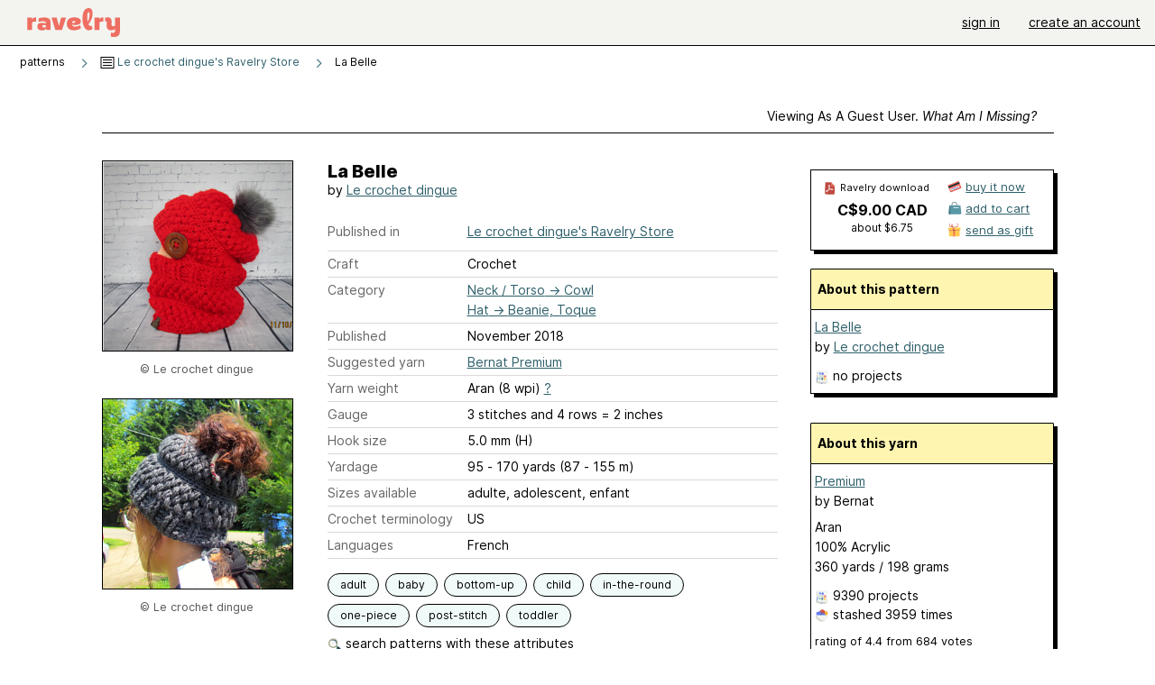

--- FILE ---
content_type: text/html; charset=utf-8
request_url: https://www.ravelry.com/patterns/library/la-belle-5
body_size: 7898
content:
<!DOCTYPE html>
<html class="with_scroll_padding" data-large-font="0" lang="en" xml:lang="en" xmlns="http://www.w3.org/1999/xhtml">
<head>
<title>Ravelry: La Belle pattern by Le crochet dingue</title>
<meta content="text/html; charset=utf-8" http-equiv="Content-Type" />
<meta content="UQqsv/lw6i2OC+QHl5lvA6CQdNRo/VIocCsV52iEZwQ=" id="authenticity-token" name="authenticity-token" />
<meta content="origin-when-crossorigin" name="referrer" />
<meta content="noodp" name="robots" />
<meta content="&#x000A;Un ensemble parfait pour l’automne ou le printemps. Classique, il s’accordera avec tous vos manteaux, peu importe le style. La Belle tient la tête et le cou juste assez au chaud, sans être aussi chaud qu’un ensemble conçu pour l’hiver. Pour ceux qui ont toujours chaud à la tête, cet ensemble est parfait !" name="Description" />
<meta content="Ravelry" name="application-name" />
<meta content="Ravelry" name="apple-mobile-web-app-title" />
<link rel="manifest" href="/manifest.webmanifest?v=20231002">
<link href="https://style-cdn.ravelrycache.com/stylesheets/ravelry_legacy_v1_2_2511201357.css" rel="Stylesheet" type="text/css" />
<link href="https://style-cdn.ravelrycache.com/stylesheets/ravelry_components_v1_2_2511201817.css" rel="Stylesheet" type="text/css" />


<script src="https://style-cdn.ravelrycache.com/javascripts/base11_2406161035.js" type="text/javascript"></script>
<script src="https://style-cdn.ravelrycache.com/javascripts/ravelry_2512040932.js" type="text/javascript"></script>





<link rel="apple-touch-icon" sizes="57x57" href="/images/assets/favicons/apple-touch-icon-57x57.png?v=2">
<link rel="apple-touch-icon" sizes="60x60" href="/images/assets/favicons/apple-touch-icon-60x60.png?v=2">
<link rel="apple-touch-icon" sizes="72x72" href="/images/assets/favicons/apple-touch-icon-72x72.png?v=2">
<link rel="apple-touch-icon" sizes="76x76" href="/images/assets/favicons/apple-touch-icon-76x76.png?v=2">
<link rel="apple-touch-icon" sizes="114x114" href="/images/assets/favicons/apple-touch-icon-114x114.png?v=2">
<link rel="apple-touch-icon" sizes="120x120" href="/images/assets/favicons/apple-touch-icon-120x120.png?v=2">
<link rel="apple-touch-icon" sizes="144x144" href="/images/assets/favicons/apple-touch-icon-144x144.png?v=2">
<link rel="apple-touch-icon" sizes="152x152" href="/images/assets/favicons/apple-touch-icon-152x152.png?v=2">
<link rel="apple-touch-icon" sizes="180x180" href="/images/assets/favicons/apple-touch-icon-180x180.png?v=2">
<link rel="icon" type="image/png" href="/images/assets/favicons/android-chrome-192x192.png?v=2" sizes="192x192">
<link rel="icon" type="image/png" href="/images/assets/favicons/favicon-16x16.png?v=2" sizes="16x16">
<link rel="icon" type="image/png" href="/images/assets/favicons/favicon-32x32.png?v=2" sizes="32x32">
<link rel="icon" type="image/png" href="/images/assets/favicons/favicon-96x96.png?v=2" sizes="96x96">
<meta name="msapplication-TileImage" content="/images/assets/favicons/mstile-144x144.png?v=2">
<meta content="@ravelry" name="twitter:site">
<meta content="summary_large_image" name="twitter:card">
<meta content="La Belle pattern by Le crochet dingue" name="twitter:title">
<meta content="
Un ensemble parfait pour l’automne ou le printemps. Classique, il s’accordera avec tous vos manteaux, peu importe le style. La Belle tient la tête et le cou juste assez au chaud, sans être aussi chaud qu’un ensemble conçu pour l’hiver. Pour ceux qui ont toujours chaud à la tête, cet ensemble est parfait !
" name="twitter:description">
<meta content="https://images4-a.ravelrycache.com/uploads/lecrochetdingue/561360752/Ensemble_La_Belle_medium2.png" name="twitter:image:src">
<meta content="https://images4-a.ravelrycache.com/uploads/lecrochetdingue/561360752/Ensemble_La_Belle_medium2.png" name="twitter:image">
<meta content="product" property="og:type">
<meta content="9.00" property="og:price:amount">
<meta content="CAD" property="og:price:currency">
<meta content="Ravelry" property="og:site_name">
<meta content="La Belle pattern by Le crochet dingue" property="og:title">
<meta content="
Un ensemble parfait pour l’automne ou le printemps. Classique, il s’accordera avec tous vos manteaux, peu importe le style. La Belle tient la tête et le cou juste assez au chaud, sans être aussi chaud qu’un ensemble conçu pour l’hiver. Pour ceux qui ont toujours chaud à la tête, cet ensemble est parfait !
" property="og:description">
<meta content="https://images4-g.ravelrycache.com/uploads/lecrochetdingue/561360752/Ensemble_La_Belle_small2.png#webp" property="og:image">
<meta content="1713793312" property="og:updated_time">
<script type="application/ld+json">{"@context":"https://schema.org/","@type":"Product","name":"La Belle","image":["https://images4-g.ravelrycache.com/uploads/lecrochetdingue/561360752/Ensemble_La_Belle_medium.png"],"description":"\nUn ensemble parfait pour l’automne ou le printemps. Classique, il s’accordera avec tous vos manteaux, peu importe le style. La Belle tient la tête et le cou juste assez au chaud, sans être aussi chaud qu’un ensemble conçu pour l’hiver. Pour ceux qui ont toujours chaud à la tête, cet ensemble est parfait !\n","sku":"Lcd-876932","brand":{"@type":"Brand","name":"Le crochet dingue"},"offers":{"@type":"Offer","url":"https://www.ravelry.com/patterns/la-belle-5","priceCurrency":"CAD","price":"9.00","fileFormat":"application/pdf","itemCondition":"https://schema.org/NewCondition","availability":"https://schema.org/OnlineOnly","hasMerchantReturnPolicy":{"@type":"MerchantReturnPolicy","applicableCountry":"US","returnPolicyCategory":"https://schema.org/MerchantReturnNotPermitted"}}}</script>
<link rel="search" type="application/opensearchdescription+xml" title="Ravelry" href="http://www.ravelry.com/search.xml">
<script async defer data-domain="ravelry.com" src="https://plausible.io/js/plausible.js"></script>
</head>
<body class="patterns patterns_show show_action  with_responsive with_subnavigation with_subnavigation--all   wide_core_item_page normal with_frontend_v1_2 with_navigation_v2 with_typeface_default theme_automatic theme_merino theme_light_merino">
<div id="page">
<div data-autohide-nav-touch="1" data-autohide-nav="0" data-disable-auto-emoji="0" data-disable-facebook="0" data-disable-forums-menu="0" data-disable-magic-mentions="0" data-disable-quick-magic-links="0" data-flair-week="0" data-light-theme="merino" data-photos-add-to-tail="0" data-photos-auto-edit="0" data-stop-gifs="0" data-theme-disable-switching="0" data-theme="merino" id="user_preference_data" style="display: none"></div>
<div id="page_header">
<div class="navigation_v2" id="navigation_v2" role="navigation">
<span class="navigation_v2__pillarbox navigation_v2__pillarbox--first"></span>
<a class="navigation_v2__logo rsp_hidden" href="/">
<img alt="Ravelry Logo" class="navigation_v2__logo__secondary navigation_v2__logo__secondary--guest rsp_hidden" id="navigation_logo_secondary" src="https://style-cdn.ravelrycache.com/images/assets/logos/secondary.svg" style="display: none;" />
<img alt="Ravelry Logo" class="navigation_v2__logo__text" id="navigation_logo_text" src="https://style-cdn.ravelrycache.com/images/assets/logos/primary.svg" />
</a>
<a href="/" class="rsp_only navigation_v2__tab navigation_v2__tab--active">ravelry</a>
<a class="navigation_v2__tab registered_preview" href="#" style="display: none;">patterns</a>
<a class="navigation_v2__tab registered_preview" href="#" style="display: none;">yarns</a>
<a class="navigation_v2__tab registered_preview" href="#" style="display: none;">people</a>
<a class="navigation_v2__tab registered_preview" href="#" style="display: none;">groups</a>
<span class="navigation_v2__spacer navigation_v2__spacer--guestlogin"></span>
<a class="navigation_v2__tab registered_preview" href="#" style="display: none;">forums</a>
<a class="navigation_v2__tab registered_preview" href="#" style="display: none;">my notebook</a>
<a class="rsp_only navigation_v2__tab navigation_v2__tab--guestlogin" href="/" title="Ravelry">
<img alt="" src="https://style-cdn.ravelrycache.com/images/assets/logos/primary.svg" />
</a>
<div class="navigation_v2__tab navigation_v2__tab--guestlogin">
<a href="/account/login?return_to=/patterns/library/la-belle-5">sign in</a>
</div>
<div class="navigation_v2__tab navigation_v2__tab--guestlogin">
<a href="/invitations">create an account</a>
</div>
<span class="rsp_only navigation_v2__spacer navigation_v2__spacer--guestlogin"></span>
<span class="navigation_v2__pillarbox navigation_v2__pillarbox--last"></span>
</div>
</div>
<div id="searchlight_window">
<div class="searchlight_dialog">
<div class="searchlight_dialog__search">
<form autocomplete="off" class="fancy_form searchlight_dialog__form" onsubmit="R.searchlight.search(); return false;">
<input autocomplete="off" class="searchlight_dialog__search_box" id="searchlight_dialog_input" placeholder="search by name: patterns, yarns, people..." type="text" />
<img alt="" aria-hidden="true" class="searchlight_dialog__progress icon_16 o-icon--loading_tiny_alternate o-icon o-icon--xs" id="searchlight_dialog_progress" src="https://style-cdn.ravelrycache.com/images/assets/icons/ui/tiny-loader.svg?v=34" style="display: none;" />
</form>
<div class="searchlight_dialog__results" id="searchlight_dialog_results"></div>
<div class="searchlight_dialog__advanced_links" id="searchlight_dialog_links">
<div style="padding-bottom: 1em;">
advanced search
</div>
<ul class="searchlight_dialog__advanced_links__list">
<li><a href="/patterns/search#query=" class="searchlight_dialog__advanced_links__link" id="searchlight_patterns_advanced">patterns</a></li>
<li><a href="/projects/search#query=" class="searchlight_dialog__advanced_links__link">projects</a></li>
<li><a href="/designers/search#query=" class="searchlight_dialog__advanced_links__link">designers</a></li>
<li><a href="/sources/search#query=" class="searchlight_dialog__advanced_links__link">sources</a></li>
</ul>
<ul class="searchlight_dialog__advanced_links__list">
<li><a href="/yarns/search#query=" class="searchlight_dialog__advanced_links__link">yarns</a></li>
<li><a href="/stash/search#query=" class="searchlight_dialog__advanced_links__link">stashes</a></li>
<li><a href="/shops/search#query=" class="searchlight_dialog__advanced_links__link">yarn shops</a></li>
<li><a href="/yarns/brands/search#query=" class="searchlight_dialog__advanced_links__link">brands</a></li>
<li><a href="/fiber/stash/search#query=" class="searchlight_dialog__advanced_links__link">fiber</a></li>
</ul>
<ul class="searchlight_dialog__advanced_links__list">
<li><a href="/people/search#query=" class="searchlight_dialog__advanced_links__link">people</a></li>
<li><a href="/groups/search#alive=yes&amp;query=" class="searchlight_dialog__advanced_links__link">groups</a></li>
<li><a href="/discuss/search#query=&amp;view=posts" class="searchlight_dialog__advanced_links__link">forum posts</a></li>
<li><a href="/discuss/search#query=&amp;view=topics" class="searchlight_dialog__advanced_links__link">topics</a></li>
<li><a href="/events/search#query=" class="searchlight_dialog__advanced_links__link">events</a></li>
</ul>
<div style="clear:both;" class="c_d"></div>

</div>
</div>
<div class="searchlight_dialog__recently_viewed" id="searchlight_dialog_recently_viewed"></div>
<div class="searchlight_dialog__saved_searches" id="searchlight_dialog_saved_searches"></div>
<div style="clear:both;" class="c_d"></div>
</div>

</div>
<div id="content" role="main">
<div id="main"></div>
<div class="page_title">
La Belle
<span class="page_title__subtitle">
by <a href="https://www.ravelry.com/designers/le-crochet-dingue">Le crochet dingue</a>
</span>
</div>
<div class="rsp_only" id="mobile_tool_buttons" style="display: none"></div>
<div class="heading patterns_heading rsp_hidden">
<h2 class="breadcrumbs  breadcrumbs--subnavigation"><span class="navigation_v2__pillarbox navigation_v2__pillarbox--first"></span><span class="breadcrumbs__crumbs"><span class="breadcrumbs__crumb"><strong><span class="r_link_to ">patterns</span></strong></span> <span class="breadcrumb_divider breadcrumbs__divider">></span> <span class="breadcrumbs__crumb"><span class="breadcrumbs__crumb__menu" data-menu-content-url="https://www.ravelry.com/patterns/library/la-belle-5/navigation_sources"><a href="https://www.ravelry.com/patterns/sources/le-crochet-dingues-ravelry-store"><img alt="" class="breadcrumbs__indicator subnavigation_only" src="https://style-cdn.ravelrycache.com/images/breadcrumb-menu-indicator.png" srcset="https://style-cdn.ravelrycache.com/images/breadcrumb-menu-indicator.png 1x, https://style-cdn.ravelrycache.com/images/breadcrumb-menu-indicator-2x.png 2x" /> Le crochet dingue's Ravelry Store</a><div class="breadcrumbs__menu " style="position: absolute; display: none;"><ul aria-haspopup="true" class="navigation_v2__menu"></ul></div></span></span> <span class="breadcrumb_divider breadcrumbs__divider">></span> <span class="breadcrumbs__crumb breadcrumbs__crumb--active">La Belle</span></span> <span class="breadcrumbs__tools"></span><span class="navigation_v2__pillarbox navigation_v2__pillarbox--last"></span></h2></div>
<div class="core_item_container editor tab_bar_container tab_bar_container--guest tab_bar_container--with_button_box tab_bar_container--with_hero">
<div class="tabs tabs--subnavigation tabs--tab_builder tab_bar_responsive tabs--subnavigation_overflowable tabs--with_page_type tabs--tabset_pattern tab_bar_responsive--with_counts tab_bar_responsive--with_border tab_bar_responsive--with_ellipsis_menu patterns_tabs" data-tabset-id="pattern" id="tabset"><div class="tabs__shim"></div><div class="tabs__sections tabs__sections--subnavigation"><ul class="rsp_hidden tabs__sections__page_type"><li><img alt="" aria-hidden="true" class="icon_16 o-icon--patterns o-icon o-icon--xs" src="https://style-cdn.ravelrycache.com/images/assets/icons/patterns.svg?v=34" /> Pattern</li></ul><ul class="rsp_hidden tabs__sections__default"><li class="tab_bar_container__guest_link"><span class="static_tab" id="guest_tab"><a href="#" onclick="R.patterns.previewRegisteredFeatures(); return false;">Viewing as a guest user. <span>What am I missing?</span><div class="c-navigation_indicator"><div class="c-navigation_indicator__snake"></div></div></a></span></li> <li aria-current="page" id="current"><span class="static_tab" id="show_tab"><a href="https://www.ravelry.com/patterns/library/la-belle-5">details<div class="c-navigation_indicator"><div class="c-navigation_indicator__snake"></div></div></a></span></li> <li class="tab_bar_responsive__overflow"><span class="static_tab" id="yarns_tab"><a href="https://www.ravelry.com/patterns/library/la-belle-5/yarns">yarn ideas<div class="c-navigation_indicator"><div class="c-navigation_indicator__snake"></div></div></a></span></li> <li><span class="static_tab" id="people_tab"><a href="https://www.ravelry.com/patterns/library/la-belle-5/people"> projects<div class="c-navigation_indicator"><div class="c-navigation_indicator__snake"></div></div></a></span></li> <li class="tab_bar_responsive__overflow--auto"><span class="static_tab" id="comments_tab"><a href="https://www.ravelry.com/patterns/library/la-belle-5/comments"> comments<div class="c-navigation_indicator"><div class="c-navigation_indicator__snake"></div></div></a></span></li> <li class="tab_bar_responsive__overflow rsp_only"><span class="static_tab" id="editors_tab"><a href="https://www.ravelry.com/patterns/library/la-belle-5/editors"> editing<div class="c-navigation_indicator"><div class="c-navigation_indicator__snake"></div></div></a></span></li> <li><span class="static_tab" id="ellipsis_tab"><a class="rsp_hidden" href="#" onclick="R.quicknav.open('https://www.ravelry.com/patterns/library/la-belle-5/navigation_quicknav'); return false;" title="More..."><img alt="More options" class="icon_16 o-icon--more_menu_horizontal o-icon o-icon--xs" id="navigation_selector_876932" src="https://style-cdn.ravelrycache.com/images/assets/icons/more-horizontal-on-light.svg?v=34" title="More options" /><div class="c-navigation_indicator"><div class="c-navigation_indicator__snake"></div></div></a></span></li></ul><a class="tabs__overflow_indicator subnavigation_only"><img alt="Expand" class="icon_16 o-icon--tabs_expand o-icon o-icon--xs" src="https://style-cdn.ravelrycache.com/images/assets/icons/arrow-double-chevron-right.svg?v=34" /></a><ul class="tabs__sections__priority rsp_hidden"><li aria-current="page" id="current"><span class="static_tab" id="show_tab"><a href="https://www.ravelry.com/patterns/library/la-belle-5">details<div class="c-navigation_indicator"><div class="c-navigation_indicator__snake"></div></div></a></span></li></ul></div><div class="tabs__shim"></div><ul class="tabs__legacy"><li class="tab_bar_container__guest_link"><span class="static_tab" id="guest_tab"><a href="#" onclick="R.patterns.previewRegisteredFeatures(); return false;">Viewing as a guest user. <span>What am I missing?</span><div class="c-navigation_indicator"><div class="c-navigation_indicator__snake"></div></div></a></span></li> <li aria-current="page" id="current"><span class="static_tab" id="show_tab"><a href="https://www.ravelry.com/patterns/library/la-belle-5">details<div class="c-navigation_indicator"><div class="c-navigation_indicator__snake"></div></div></a></span></li> <li class="tab_bar_responsive__overflow"><span class="static_tab" id="yarns_tab"><a href="https://www.ravelry.com/patterns/library/la-belle-5/yarns">yarn ideas<div class="c-navigation_indicator"><div class="c-navigation_indicator__snake"></div></div></a></span></li> <li><span class="static_tab" id="people_tab"><a href="https://www.ravelry.com/patterns/library/la-belle-5/people"> projects<div class="c-navigation_indicator"><div class="c-navigation_indicator__snake"></div></div></a></span></li> <li class="tab_bar_responsive__overflow--auto"><span class="static_tab" id="comments_tab"><a href="https://www.ravelry.com/patterns/library/la-belle-5/comments"> comments<div class="c-navigation_indicator"><div class="c-navigation_indicator__snake"></div></div></a></span></li> <li class="tab_bar_responsive__overflow rsp_only"><span class="static_tab" id="editors_tab"><a href="https://www.ravelry.com/patterns/library/la-belle-5/editors"> editing<div class="c-navigation_indicator"><div class="c-navigation_indicator__snake"></div></div></a></span></li> <li><span class="static_tab" id="ellipsis_tab"><a class="rsp_hidden" href="#" onclick="R.quicknav.open('https://www.ravelry.com/patterns/library/la-belle-5/navigation_quicknav'); return false;" title="More..."><img alt="More options" class="icon_16 o-icon--more_menu_horizontal o-icon o-icon--xs" id="navigation_selector_876932" src="https://style-cdn.ravelrycache.com/images/assets/icons/more-horizontal-on-light.svg?v=34" title="More options" /><div class="c-navigation_indicator"><div class="c-navigation_indicator__snake"></div></div></a></span></li><li class="tab_bar_responsive__spacer rsp_only"></li><li class="tab_bar_responsive__show_more rsp_only"><span class="static_tab" id="responsive_more_tab"><a href="#">•••<div class="c-navigation_indicator"><div class="c-navigation_indicator__snake"></div></div></a></span></li></ul></div><div class="panels">
<div class="panel core_item_panel" id="show_panel">
<div class="photo_gallery_container" data-debug="none" id="pattern_gallery_container">
<div class="photo_gallery_hero rsp_only">
<div class="touch_gallery__item" id="slideshow_element">
<img class="lazy_srcset lazy_srcset--loading" data-lazy-srcset="https://images4-g.ravelrycache.com/uploads/lecrochetdingue/561360752/Ensemble_La_Belle_small2.png 1x, https://images4-a.ravelrycache.com/uploads/lecrochetdingue/561360752/Ensemble_La_Belle_medium2.png 2x" height="100.0vw" id="hero_photo_79601419" onclick="R.photos.responsiveFullscreen(this); return false;" src="https://images4-g.ravelrycache.com/uploads/lecrochetdingue/561360752/Ensemble_La_Belle_thumbnail.png" />
</div>
</div>

<div class="photo_gallery resizable_photo_gallery resizable_photo_gallery--size_2">
<div class="photo_gallery__section photo_gallery__section--1 section">
<div class="photo_border framed_photo photo_gallery__border "><div class="photo_frame photo_gallery__frame real_photo"><div class="photo photo_gallery__photo full_height_photo zoomable_photo" id="photo_79601419"><picture><source media="(max-width: 487px)" srcset="[data-uri]" /><img alt="" class="" data-image-height="210" data-image-width="210" data-photo-id="79601419" height="false" src="https://images4-g.ravelrycache.com/uploads/lecrochetdingue/561360752/Ensemble_La_Belle_small2.png" srcset="https://images4-g.ravelrycache.com/uploads/lecrochetdingue/561360752/Ensemble_La_Belle_small2.png 1x, https://images4-g.ravelrycache.com/uploads/lecrochetdingue/561360752/Ensemble_La_Belle_medium.png 2x" style="left: 0px;width: 210px; max-width: 210px;" width="210" /></picture></div></div></div>
<div class="copyright rsp_hidden">
&copy Le crochet dingue
</div>
</div>
<div class="photo_gallery__section photo_gallery__section--2 section">
<div class="photo_border framed_photo photo_gallery__border "><div class="photo_frame photo_gallery__frame real_photo"><div class="photo photo_gallery__photo zoomable_photo" id="photo_79601418"><picture><source media="(max-width: 487px)" srcset="[data-uri]" /><img alt="" class="" data-image-height="210" data-image-width="210" data-photo-id="79601418" height="210" src="https://images4-f.ravelrycache.com/uploads/lecrochetdingue/561360612/Tuque_la_belle_avec_trou_small2.png" srcset="https://images4-f.ravelrycache.com/uploads/lecrochetdingue/561360612/Tuque_la_belle_avec_trou_small2.png 1x, https://images4-f.ravelrycache.com/uploads/lecrochetdingue/561360612/Tuque_la_belle_avec_trou_medium.png 2x" style="left: 0px;top: 0px;width: 210px; max-width: 210px;" width="210" /></picture></div></div></div>
<div class="copyright rsp_hidden">
&copy Le crochet dingue
</div>
</div>
<div style="clear:both;" class="c_d"></div>
<div class="buy_box_section rsp_hidden" style="text-align: center; margin-right: 21px; padding-top: 10px;">

</div>

</div>
</div>

<div class="show view_core_item view_core_item--legacy core_item_content">
<h2 class="rsp_hidden">
La Belle

</h2>
<div class="pattern_author core_item_content__attribution">
by <a href="https://www.ravelry.com/designers/le-crochet-dingue">Le crochet dingue</a>
</div>
<div class="fields core_item_inner core_item_content__fields">
<fieldset>
<div class="field core_item_content__field">
<label class="core_item_content__label">Published in</label>
<div class="value">
<div class="source" style="margin-bottom: .5em;">
<a href="https://www.ravelry.com/patterns/sources/le-crochet-dingues-ravelry-store">Le crochet dingue's Ravelry Store</a>
</div>

</div>
</div>
<div class="field core_item_content__field">
<label class="core_item_content__label">Craft</label>
<div class="value">
Crochet
</div>
</div>
<div class="field core_item_content__field">
<label class="core_item_content__label">Category</label>
<div class="value">
<div class="category"><a href="/patterns/popular/cowl"><span>Neck / Torso</span> &rarr; <span>Cowl</span></a></div>
<div class="category"><a href="/patterns/popular/beanie-toque"><span>Hat</span> &rarr; <span>Beanie, Toque</span></a></div>
</div>
</div>
<div class="field core_item_content__field">
<label class="core_item_content__label">Published</label>
<div class="value">
November
2018
</div>
</div>
<div class="field core_item_content__field">
<label class="core_item_content__label">
Suggested yarn
</label>
<div class="value core_item_content__value"><a href="https://www.ravelry.com/yarns/library/bernat-premium">Bernat Premium</a></div>
</div>
<div class="field core_item_content__field" id="in_my_stash_uncached" style="display: none;"></div>
<div class="field core_item_content__field" id="queued_uncached" style="display: none;"></div>
<div class="field core_item_content__field">
<label class="core_item_content__label">
Yarn weight
</label>
<div class="value">
Aran (8 wpi)
<a href="#" onclick="R.utils.popup({title: 'Yarn weight help', height: 400, width: 780, url: '/help/yarn/weights?highlight=1'}); return false;"> ? </a>
</div>
</div>
<div class="field core_item_content__field">
<label class="core_item_content__label">Gauge</label>
<div class="value">
3 stitches and 4 rows = 2 inches
</div>
</div>
<div class="field core_item_content__field">
<label class="core_item_content__label">Hook size</label>
<div class="value">5.0 mm (H)</div>
</div>
<div class="field core_item_content__field">
<label class="core_item_content__label">Yardage</label>
<div class="value">
95 - 170 yards (87 - 155 m)
</div>
</div>
<div class="field core_item_content__field">
<label class="core_item_content__label">Sizes available</label>
<div class="value">
adulte, adolescent, enfant
</div>
</div>
<div class="field core_item_content__field">
<label class="core_item_content__label">Crochet terminology</label>
<div class="value">
US
</div>
</div>
<div class="field core_item_content__field core_item_content__field--languages" id="language_field">
<label class="core_item_content__label">Languages</label>
<div class="value">
<span class="core_item_content__field__language">
French
</span>
</div>
</div>

<div class="core_item__tags">
<div class="value" style="margin-left: 0; margin-top: 16px;">
<ul class="tag_set">
<li class="tag">
<a href="/patterns/attributes/adult" title="18 years or over">adult</a>
</li>
<li class="tag">
<a href="/patterns/attributes/baby" title="birth to 12  months">baby</a>
</li>
<li class="tag">
<a href="/patterns/attributes/bottom-up" title="worked from the bottom of the garment/accessory toward the top.">bottom-up</a>
</li>
<li class="collapsable_tag collapsed_tag tag">
<a href="/patterns/attributes/child" title="4 to 12 years">child</a>
</li>
<li class="collapsable_tag collapsed_tag tag">
<a href="/patterns/attributes/in-the-round" title="Worked in a continuous around and around fashion. Can be flat (like a circular shawl started from the center) or tubular (like a sock or sleeve).">in-the-round</a>
</li>
<li class="collapsable_tag collapsed_tag tag">
<a href="/patterns/attributes/one-piece" title="worked in one piece, either seamlessly or with seams.">one-piece</a>
</li>
<li class="collapsable_tag collapsed_tag tag">
<a href="/patterns/attributes/post-stitch" title="a stitch which is worked around the &quot;post&quot; of the stitch in the previous row, instead of into the top of the stitch like in a &quot;normal&quot; crochet stitch.">post-stitch</a>
</li>
<li class="collapsable_tag collapsed_tag tag">
<a href="/patterns/attributes/toddler" title="1 to 3 years">toddler</a>
</li>
<li class="more_tags rsp_only">
<a href="#" onclick="R.patterns.showAllTags(); return false;">5 more attributes...</a>
</li>
<li class="more_tags more_tags--collapse rsp_only" style="display: none;">
<a href="#" onclick="R.patterns.toggleTags(false); return false;">show less...</a>
</li>
<li style="background: transparent;">
<a class="with_img" href="#" id="similar_search_link" onclick="R.patterns.similarSearch(876932); return false;" style="background-color: transparent; white-space: nowrap;"><img alt="Search" class="inline icon_16 o-icon--search_label o-icon o-icon--xs" height="16" src="https://style-cdn.ravelrycache.com/images/assets/icons/search-general.svg?v=34" style="border: none;" title="build a similar search" width="16" /> search patterns with these attributes</a>
</li>
</ul>
<div style="clear:both;" class="c_d"></div>
</div>
</div>
</fieldset>
</div>
<div id="prenotes" style="scroll-margin: 6rem;"></div>
<div class="downloadable core_item_content__text_block responsive_stack--1 rsp_hidden">
<!-- / buy box placeholder -->
</div>
<div class="downloadable core_item_content__text_block">
<span class="pattern_availability_long">This pattern is available</span>
 for <strong>C$9.00 CAD</strong>
<img alt="" aria-hidden="true" class="icon_16 o-icon--buy_now o-icon o-icon--xs" src="https://style-cdn.ravelrycache.com/images/assets/icons/credit-card.svg?v=34" />
<a href="#" onclick="R.shop.buyPattern(876932); return false;">buy it now</a>

</div>
<div class="notes markdown core_item_content__text_block core_item_content__text_block--notes">

<p>Un ensemble parfait pour l’automne ou le printemps. Classique, il s’accordera avec tous vos manteaux, peu importe le style. La Belle tient la tête et le cou juste assez au chaud, sans être aussi chaud qu’un ensemble conçu pour l’hiver. Pour ceux qui ont toujours chaud à la tête, cet ensemble est parfait ! <br />Psst : Amateurs de trou de couette, la tuque se fait facilement en version «Trou de couette».</p>

<p>Fait avec un fil en worsted et un crochet 5 mm. <br />Niveau intermédiaire <br />Fil utilisé : Bernat Premium en rouge.</p>

</div>
</div>
<div class="sidebar core_item_sidebar core_item_sidebar--patterns">
<div class="registered_preview rsp_hidden" id="tool_buttons" style="display: none;">
<div id="button_box">
<a class="button favorites_button" href="#">
<img alt="" aria-hidden="true" class="icon_16 o-icon--favorites_add o-icon o-icon--xs" src="https://style-cdn.ravelrycache.com/images/assets/icons/favorites.svg?v=34" />
<span>save in favorites</span>
</a>
<a class="button queue_button" href="#">
<img alt="" aria-hidden="true" class="icon_16 o-icon--queue_add o-icon o-icon--xs" src="https://style-cdn.ravelrycache.com/images/assets/icons/queue.svg?v=34" />
<span>add to queue</span>
</a>
</div>
</div>
<div style="clear:both;" class="c_d"></div>
<div id="store">
<div class="download_plate giftable_download_plate rsp_hidden" id="pattern_buy_box">
<div class="download_plate__title_wrapper" style="position: relative;">
<div class="download_plate__title rsp_hidden">
<img alt="" aria-hidden="true" class="inline icon_16 o-icon--pdf o-icon o-icon--xs" src="https://style-cdn.ravelrycache.com/images/assets/icons/pdf.svg?v=34" />
Ravelry download
</div>
</div>
<strong class="price">
<a href="#" class="price_retail" onclick="R.shop.buyPattern(876932); return false;">C$9.00 CAD</a>
<div class="price_note price_note--local_price">
<a href="#" onclick="R.shop.buyPattern(876932); return false;">about $6.75</a>
</div>
</strong>
<div class="buy_options">
<a href="#" class="clicker clicker_container clicker_v2 clicker_v2--standard rsp_only action_sheet_trigger" onclick="R.controls.actionSheet('pattern_action_sheet'); return false;" role="button"><img alt="" aria-hidden="true" class="icon_16 o-icon--cart o-icon o-icon--xs" src="https://style-cdn.ravelrycache.com/images/assets/icons/cart.svg?v=34" /><span>Purchase</span></a>
<div class="option">
<img alt="" aria-hidden="true" class="inline icon_16 o-icon--buy_now o-icon o-icon--xs" src="https://style-cdn.ravelrycache.com/images/assets/icons/credit-card.svg?v=34" />
<a href="#" onclick="R.shop.buyPattern(876932); return false;"><span class="rsp_hidden">buy it now</span><span class="rsp_only">buy now</span></a>
</div>
<div class="option cart_option">
<img alt="" aria-hidden="true" class="inline icon_16 o-icon--cart_add o-icon o-icon--xs" src="https://style-cdn.ravelrycache.com/images/assets/icons/cart.svg?v=34" />
<a href="#" onclick="R.shop.addToCart(493417); return false;" title="add to cart"><span class="rsp_hidden">add to cart</span></a>
</div>
<div class="option gift_option">
<img alt="" aria-hidden="true" class="inline icon_16 o-icon--gift_send o-icon o-icon--xs" src="https://style-cdn.ravelrycache.com/images/assets/icons/gift.svg?v=34" title="Send as gift" />
<a href="#" id="gift_pattern_link" onclick="R.shop.giftProduct(70272, 493417); return false;" title="send as gift"><span class="rsp_hidden">send as gift</span></a>
</div>
</div>
<div class="action_sheet_container rsp_only">
<div class="action_sheet action_sheet--links" id="pattern_action_sheet">
<a href="#" onclick="R.shop.buyPattern(876932); return false;"><img alt="" aria-hidden="true" class="icon_16 o-icon--buy_now o-icon o-icon--xs" src="https://style-cdn.ravelrycache.com/images/assets/icons/credit-card.svg?v=34" /> Buy it now</a>
<a href="#" onclick="R.shop.addToCart(493417); return false;"><img alt="" aria-hidden="true" class="icon_16 o-icon--cart o-icon o-icon--xs" src="https://style-cdn.ravelrycache.com/images/assets/icons/cart.svg?v=34" /> Add to cart</a>
<a href="#" onclick="R.shop.giftProduct(70272, 493417); return false;"><img alt="" aria-hidden="true" class="icon_16 o-icon--gift_send o-icon o-icon--xs" src="https://style-cdn.ravelrycache.com/images/assets/icons/gift.svg?v=34" /> Send as gift</a>
<a class="action_sheet__cancel" href="#" onclick="true; return false;"><img alt="" aria-hidden="true" class="icon_16 o-icon--cancel o-icon o-icon--xs" src="https://style-cdn.ravelrycache.com/images/assets/icons/cancel.svg?v=34" /> Cancel</a>
</div>
</div>

</div>
</div>
<div class="rsp_hidden" id="pattern_source">
</div>
<div class="pattern_summary">
<div class="pattern_summary box box--sidebar box--notebook">
<div class="box_title box_title--sidebar">
About this pattern
</div>
<div class="box_contents box_contents--sidebar" data-pattern-id="876932" id="pattern_summary_content">
<div class="pattern_name item">
<a href="https://www.ravelry.com/patterns/library/la-belle-5" class="fn">La Belle</a>
</div>
<div class="pattern_author">by <a href="https://www.ravelry.com/designers/le-crochet-dingue">Le crochet dingue</a></div>
<div class="pattern_people summary_box_people">
<img alt="" aria-hidden="true" class="inline icon_16 o-icon--projects o-icon o-icon--xs" src="https://style-cdn.ravelrycache.com/images/assets/icons/projects.svg?v=34" />
<span class="r_link_to ">no projects</span>

</div>
<div>
</div>
</div>
<div style="clear:both;" class="c_d"></div>
</div>
<div class="user_editable">
</div>

</div>
<div class="yarn_summary">
<div class="yarn_summary_container">
<div class="yarn_summary box box--sidebar" id="yarn_80244_summary">
<div class="box_title box_title--sidebar">
About this yarn
</div>
<div class="box_contents box_contents--sidebar yarn_summary_content" data-yarn-id="80244" id="yarn_80244_content">
<div class="yarn_name item">
<a href="https://www.ravelry.com/yarns/library/bernat-premium" class="fn">Premium</a>
</div>
<div class="yarn_company">
by <span class="r_link_to ">Bernat</span>
</div>
<div class="fiber_and_weight">
Aran
</div>
<div class="fibers">
100% Acrylic
</div>
<div class="yardage">
360 yards
 / 
198
grams
</div>
<div class="pattern_people summary_box_people">
<p style="line-height: 1.5em;">
<img alt="" aria-hidden="true" class="inline icon_16 o-icon--projects o-icon o-icon--xs" src="https://style-cdn.ravelrycache.com/images/assets/icons/projects.svg?v=34" />
<span class="r_link_to ">9390 projects</span>
</p>
<p style="line-height: 1.5em;">
<img alt="" aria-hidden="true" class="inline icon_16 o-icon--stash o-icon o-icon--xs" src="https://style-cdn.ravelrycache.com/images/assets/icons/stash.svg?v=34" />
stashed
<span class="r_link_to ">3959 times</span>
</p>
</div>
<div>
<div class="average" style="font-size: .9em; padding-bottom: .5em;">
rating
of
<span class="rating">4.4</span>
from
<span class='votes'>684</span> votes
</div>
<div class="inline_stars"><div class="rating-foreground inline_stars_rating" style="width:78px;" title="4.35 out of 5"></div></div>
</div>
</div>
</div>
</div>
<div id="yarn_buying_options">
<div class="zone_specific_yarn_links" id="guest_specific_yarn_links"></div>
</div>
<div class="user_editable">
</div>


</div>
<div class="author_summary">
<div class="box box--sidebar">
<div class="box_title box_title--sidebar">
More from Le crochet dingue
</div>
<div class="box_contents box_contents--sidebar">
<div class="c-media_medium pattern">
<div class="c-media_medium__figure thumbnail thumbnail--with_photo">
<a href="https://www.ravelry.com/patterns/library/chale-nuit-dete" title="Châle Nuit d'été"><img alt="Châle Nuit d'été pattern " src="https://images4-g.ravelrycache.com/uploads/lecrochetdingue/534502529/1530042532558-589_square.jpg" /></a>
</div>
<div class="c-media_medium__body details">
<div class="name"><a href="https://www.ravelry.com/patterns/library/chale-nuit-dete">Châle Nuit d'été</a></div>
<div class="people">

</div>
</div>
<div style="clear:both;" class="c_d"></div>
</div>
<div class="c-media_medium pattern">
<div class="c-media_medium__figure thumbnail thumbnail--with_photo">
<a href="https://www.ravelry.com/patterns/library/lenvol-du-phenix" title="L'envol du Phénix"><img alt="L'envol du Phénix pattern " src="https://images4-g.ravelrycache.com/uploads/lecrochetdingue/545753203/Phenix_2__square.jpg" /></a>
</div>
<div class="c-media_medium__body details">
<div class="name"><a href="https://www.ravelry.com/patterns/library/lenvol-du-phenix">L'envol du Phénix</a></div>
<div class="people">
1 project
</div>
</div>
<div style="clear:both;" class="c_d"></div>
</div>
<div class="c-media_medium pattern">
<div class="c-media_medium__figure thumbnail thumbnail--with_photo">
<a href="https://www.ravelry.com/patterns/library/jete-la-miserable" title="Jeté La Misérable"><img alt="Jeté La Misérable pattern " src="https://images4-g.ravelrycache.com/uploads/lecrochetdingue/592364617/48395527_346392532851215_7981500041560850432_n_square.jpg" /></a>
</div>
<div class="c-media_medium__body details">
<div class="name"><a href="https://www.ravelry.com/patterns/library/jete-la-miserable">Jeté La Misérable</a></div>
<div class="people">

</div>
</div>
<div style="clear:both;" class="c_d"></div>
</div>
<a href="https://www.ravelry.com/designers/le-crochet-dingue">See them all...</a>
<div style="clear:both;" class="c_d"></div>
</div>
</div>

</div>
<div class="bundle_summary" id="bundle_summary">
</div>
<ul class="page_date_sidebar">
<li>
First published: November 2018
</li>
<li>
Page created: November  5, 2018
</li>
<li>
<a href="https://www.ravelry.com/patterns/library/la-belle-5/editors">Last updated: April 22, 2024 <span>&hellip;</span></a>
</li>
<li id="visits_today" style="visibility: hidden;">
<span id="visits_today_count"></span>
<span>visits in the last 24 hours</span>
</li>
<li id="visits_now" style="visibility: hidden;">
<span id="visits_now_count"></span>
<span>visitors right now</span>
</li>
</ul>

</div>


<div style="clear:both;" class="c_d"></div>
</div>
</div>
</div>
<div style="clear:both;" class="c_d"></div>

</div>
<div style="clear:both;" class="c_d"></div>
<div id="prefooter"></div>
</div>

<div aria-live="polite" class="visually_hidden u-sr-only" id="aria_live"></div>
<div class="c-footer" id="footer" role="contentinfo">
<div class="linkbar">
<a href="/">Home</a>
 | 
<a href="/about">About Us</a>
 | 
<a href="/advertisers">Advertising</a>
 | 
<a href="/purchasefinder">Purchase Finder</a>
 | 
<a href="/help">Help</a>
 | 
<a href="/about/apps">Mobile & Apps</a>
 | 
<a href="/groups/ravelry-api">API</a>
 | 
<a href="https://ravelry.statuspage.io">Site Status</a>
 | 
<a href="/about/terms">Terms of Use</a>
&amp;
<a href="/about/privacy">Privacy</a>
<a href="/help/logos" style="background-color: transparent;" title="Ravelry logos and icons"><img alt="" height="20" src="https://style-cdn.ravelrycache.com/images/assets/logos/secondary.svg?v=6" style="vertical-align: top;" width="20" /></a>
<img alt="Pride Flag" height="20" src="https://style-cdn.ravelrycache.com/images/assets/ravelry/pride.svg?v=34" style="vertical-align: top;" />
</div>
</div>
<script>var wmd_options = { output: 'Markdown', lineLength: 40, buttons: 'bold italic | link blockquote | youtube | ol ul heading h', autostart: false };</script>
<script defer="defer" src="https://www.ravelry.com/javascripts/wmd/wmd-ravelry.js?v=25" type="text/javascript"></script>

<script type="text/javascript">
//<![CDATA[
addDOMLoadEvent(function() { applyDelayedEditors(); });
//]]>
</script>


<script type="text/javascript">
//<![CDATA[
(function() {var stamp = new Date().getTime() + ';' + Math.random();var ajs = document.createElement('script'); ajs.type = 'text/javascript'; ajs.async = true;ajs.src = 'https://www.ravelry.com/enablers/s/guest_specific_yarn_links/80244?s=' + stamp + '&tag=2';var sibling = document.getElementsByTagName('script')[0];sibling.parentNode.insertBefore(ajs, sibling);})();
//]]>
</script>


</body>
</html>
